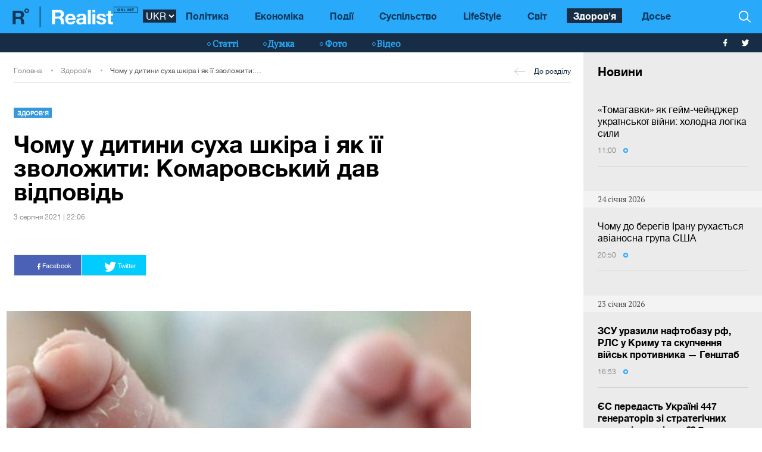

--- FILE ---
content_type: text/html; charset=UTF-8
request_url: https://realist.online/ukr/news/chomu-u-ditini-sukha-shkira-i-jak-jiji-zvolozhiti-komarovskij-dav-vidpovid
body_size: 14534
content:
    <!DOCTYPE html>
    <html lang="uk">
                    <head>
    <meta charset="utf-8">
    <meta http-equiv="X-UA-Compatible" content="IE=edge">
    <meta name="viewport" content="width=device-width, initial-scale=1">
    
        <title>Шкіра дитини суха - що робити, поради доктора Комаровського</title>    <meta name="description" content="Лікар Євген Комаровський розповів про основні причини сухості шкіри у дітей і про те, як її безпечно зволожити" class="js-meta" />        
    <meta name="google-site-verification" content="lhSer1jyyuRiJ-ZpOF58dXBcxoba-zsQT0WHYRsS-ms" />

        
            
    
    <meta name="twitter:card" content="summary">
    <meta name="twitter:title" content="Чому у дитини суха шкіра і як її зволожити: Комаровський дав відповідь">
    <meta name="twitter:image" content="https://realist.online/img/article/1065/1_og_image-v1628016707.jpg">

    <meta property="og:title" content="Чому у дитини суха шкіра і як її зволожити: Комаровський дав відповідь">
    <meta property="og:description" content=" На стан шкіри дітей впливають як зовнішні, так і внутрішні чинники ">
    <meta property="og:url" content="https://realist.online/ukr/news/chomu-u-ditini-sukha-shkira-i-jak-jiji-zvolozhiti-komarovskij-dav-vidpovid" />
    <meta property="og:image" content="https://realist.online/img/article/1065/1_og_image-v1628016707.jpg" />
    <meta property="og:type" content="article"/>
    <meta property="og:image:width" content="1200" />
    <meta property="og:image:height" content="678" />

    <link href="/user/css/realist-min-v108.css" rel="stylesheet">
    <link href="/user/css/mfix5-v26.css" rel="stylesheet">

    <script async src="https://pagead2.googlesyndication.com/pagead/js/adsbygoogle.js?client=ca-pub-4708441813994321" crossorigin="anonymous"></script>
    <script async src="https://pagead2.googlesyndication.com/pagead/js/adsbygoogle.js?client=ca-pub-5905182425492370" crossorigin="anonymous"></script>

                                                        <link rel="preload" as="image" href="/img/article/1065/1_large-v1628003822.jpg"/>
            <link rel="preload" as="image" href="/img/article/1065/1_tn-v1628003822.jpg"/>
            
            
                

            <script type="application/ld+json">
        {
            "@context": "http://schema.org",
            "@type": "NewsArticle",
            "mainEntityOfPage": {
                "@type": "WebPage",
                "@id": "https://realist.online/ukr/news/chomu-u-ditini-sukha-shkira-i-jak-jiji-zvolozhiti-komarovskij-dav-vidpovid"
            },
            "headline": "Чому у дитини суха шкіра і як її зволожити: Комаровський дав відповідь",
                        "image":  ["https://realist.online/img/article/1065/1_main-v1628003822.jpg"],
                "datePublished": "2021-08-03T22:06:00+03:00",
                "dateCreated": "2021-08-03T22:06:00+03:00",
                    "dateModified": "2026-01-25T16:50:36+02:00",
                    "publisher": {
                "@type": "Organization",
                "name": "Realist.online",
                "logo": {
                    "@type": "ImageObject",
                    "url": "https://realist.online/user/img/realist-logo.png",
                    "width": 264,
                    "height": 46
                }
            },
            "author": {
                "@type": "Organization",
                "name": "Realist.online"
            },
            "description": "Лікар Євген Комаровський розповів про основні причини сухості шкіри у дітей і про те, як її безпечно зволожити"
        }</script>
    
            <script type="application/ld+json">
        {
            "@context": "http://schema.org/", 
            "@type": "BreadcrumbList", 
            "itemListElement": [
                { 
                "@type": "ListItem", 
                "position": "1", 
                "item": { 
                    "@id": "https://realist.online/ukr", 
                    "name": "Головна" 
                } 
                },
                {
                "@type": "ListItem", 
                "position": "2", 
                "item": { 
                    "@id": "https://realist.online/ukr/health", 
                    "name": "Здоров'я" 
                } 
                },
                {
                "@type": "ListItem", 
                "position": "3", 
                "item": { 
                    "@id": "https://realist.online/ukr/news/chomu-u-ditini-sukha-shkira-i-jak-jiji-zvolozhiti-komarovskij-dav-vidpovid", 
                    "name": "Чому у дитини суха шкіра і як її зволожити: Комаровський дав відповідь" 
                } 
                }
            ]
        }
        </script>
        
    <link rel="shortcut icon" href="/user/img/favicon.ico" type="image/x-icon">

    
            

                <link rel="canonical" href="https://realist.online/ukr/news/chomu-u-ditini-sukha-shkira-i-jak-jiji-zvolozhiti-komarovskij-dav-vidpovid"/>
        <link rel="alternate" href="https://realist.online/ukr/news/chomu-u-ditini-sukha-shkira-i-jak-jiji-zvolozhiti-komarovskij-dav-vidpovid" hreflang="uk-UA"/>
                        <link rel="alternate" href="https://realist.online/news/pochemu-u-rebenka-sukhaja-kozha-i-kak-ee-uvlazhnit-komarovskij-dal-otvet-" hreflang="ru-UA"/>
            
            <link rel="amphtml" href="https://realist.online/ukr/amp/news/chomu-u-ditini-sukha-shkira-i-jak-jiji-zvolozhiti-komarovskij-dav-vidpovid">
    
    <script async src="https://pagead2.googlesyndication.com/pagead/js/adsbygoogle.js?client=ca-pub-6199736419428429" crossorigin="anonymous"></script>

    <!-- Google tag (gtag.js) -->
    <script async src="https://www.googletagmanager.com/gtag/js?id=G-0ZC460X59H"></script>
    <script>
        window.dataLayer = window.dataLayer || [];
        function gtag(){dataLayer.push(arguments);}
        gtag('js', new Date());

        gtag('config', 'G-0ZC460X59H');
    </script>

    <script>
        var loadsrcscache = [];
        load_srcs = function(sources, callback) {
            loadsrcscache.push([sources, callback]);
        }
    </script>
</head>

                                                            <body class="open-news">
            <div class="sbody">
                
                                    <script src="https://cdn.admixer.net/scripts3/loader2.js" async
                            data-inv="//inv-nets.admixer.net/"
                            data-r="single"
                            data-sender="admixer"
                            data-bundle="desktop"></script>
                    <script type='text/javascript'>
                        (window.globalAmlAds = window.globalAmlAds || []).push(function() {
                        globalAml.defineSlot({z: '008b0fad-8b34-455b-89d4-52129a977b75', ph: 'admixer_008b0fad8b34455b89d452129a977b75_zone_63499_sect_18531_site_13860', i: 'inv-nets', s:'d6188603-55af-49b3-b884-f8bd1f289d30', sender: 'admixer'});
                        globalAml.singleRequest("admixer");});
                    </script>
                                
                 
<header>
    <style>
        [data-place="45"] .banner img {
            max-height:88px;
            display:block;
            margin: 0 auto;
        }
    </style>
    <div class="header">
        <div class="menu-top" data-js="menu"> 
            
            <div class="inner relative">           
                <a href="/ukr" class="logo fl-left"><img src="/user/img/logo.svg" alt="Realist logo"></a>

                <select class="switcher js-lang-switch"> 
                                                                                                                                                                        <option data-lset="1"  value="/news/pochemu-u-rebenka-sukhaja-kozha-i-kak-ee-uvlazhnit-komarovskij-dal-otvet-">RUS</option>
                                                                                                                                                    <option data-lset="2" selected value="#">UKR</option>
                                    </select>

                <div class="btns-border btns-mobile clearfix fl-left">
                    <div class="themes fl-left" data-js="panel" data-type="themes">
                        <span class="icon-themes">
                            <img class="svg" src="/user/img/themes.svg" alt="themes" width="13" height="9">
                        </span>
                    </div>
                    <div class="stream fl-left" data-js="panel" data-type="news">
                        <span class="icon-stream">
                            <img class="svg" src="/user/img/stream1.svg" alt="stream" width="13" height="9">

                        </span>
                    </div>
                </div>
                <div class="menu-btns p-y-2">
                    <div class="mobile-btn fl-left" data-js="mobileMenu" style='display: none'>
                        <span class="mobile-sign"></span>Розділи
                    </div>
                    <div class="btns-border btns-border-bottom clearfix fl-left">
                    </div>
                    <div class="search fl-right" data-js="search" search-top>

                        <img class="svg" src="/user/img/search.svg" alt="search" width="12" height="12">

                    </div>
                </div>
                <input type="checkbox" id="nav-trigger" class="nav-trigger" style='display: none'/>
                <label class='nav-trigger-label' for="nav-trigger">
                <div><span class="mobile-sign"></span>Розділи</div>
                </label>
                <nav class="menu-wr">
                    <ul class="menu" mainmenu>
                                                                                                                                                                                <li class="link-item"><a href="/ukr/politika" class="link ">Політика</a></li>
                                                                                                                                                                                                            <li class="link-item"><a href="/ukr/ekonomika" class="link ">Економіка</a></li>
                                                                                                                                                                                                            <li class="link-item"><a href="/ukr/incident" class="link ">Події</a></li>
                                                                                                                                                                                                            <li class="link-item"><a href="/ukr/society" class="link ">Суспільство</a></li>
                                                                                                                                                                                                            <li class="link-item"><a href="/ukr/life" class="link ">LifeStyle</a></li>
                                                                                                                                                                                                            <li class="link-item"><a href="/ukr/mir" class="link ">Світ</a></li>
                                                                                                                                                                                                                                                                                <li class="link-item"><a href="/ukr/health" class="link active">Здоров'я</a></li>
                                                                            <li class="link-item">
                            <a href="/ukr/files/persons" class="link ">
                                Досье
                            </a>
                        </li>
                    </ul>
                </nav>
                
                <div class="panel-search">
                    <div class="input-wr">
                        <input type="text" placeholder="Пошук по сайту" class="input" id="top-search" search-top>
                    </div>
                </div>
            </div>
        </div>    
        <div class="menu-bottom">
            <div class="inner relative clearfix">
                <div class="menu-bottom-left">
                    <div class="rates fl-left clearfix">
                    </div>
                </div>
                <nav class="menu-wr" reloadable data-block="menu-bottom" data-fade="false">
                    <ul class="menu">
                                                                                                                                                                                <li class="hashtag-item">
                                    <a href="/ukr/publications" class="hashtag"><span class="hashtag-sign htsmall"></span>Статті</a>
                                </li>
                                                                                                                                                                                                                                                                                                                                                                                                                                                                                                                                                                    <li class="hashtag-item">
                                    <a href="/ukr/group/blog" class="hashtag"><span class="hashtag-sign htsmall"></span>Думка</a>
                                </li>
                                                                                                                                                                                                            <li class="hashtag-item">
                                    <a href="/ukr/group/fotoreportazh" class="hashtag"><span class="hashtag-sign htsmall"></span>Фото</a>
                                </li>
                                                                                                                                                                                                            <li class="hashtag-item">
                                    <a href="/ukr/group/video" class="hashtag"><span class="hashtag-sign htsmall"></span>Відео</a>
                                </li>
                                                                        </ul>
                </nav>
                <div class="social">
                    <a href="https://www.facebook.com/people/Realist-Online/100087422393232/" rel="nofollow" class="fb" target="_blank">
                        <img class="svg" src="/user/img/fb-wh.svg" alt="fb-wh" width="6" height="12">
                    </a>
                    <a href="https://twitter.com/realist_online" rel="nofollow" class="tw" target="_blank">
                        <img class="svg" src="/user/img/tw-wh.svg" alt="tw-wh" width="20" height="18">
                    </a>
                </div>
            </div>
        </div>
    </div>
</header>                  <style>aside > section > .sunsite_actions {position: relative;}.mob_close {margin: 0;display: block;width: 33px !important;position: absolute;top: 0;right: 0;height: 33px;background: #fff;z-index: 110000}.mob_close .btn_close_b {margin: 0;display: block;width: 33px !important;height: 33px;background-image: url("[data-uri]");background-size: 100%;cursor: pointer}.section-menu {display: flex;flex-direction: column;justify-content: space-between;}</style>



    <aside>
        <section class="section-menu section-news grey-item mfix">
                        <div data-action="banners" data-place="63" data-page="2900" class="sunsite_actions"></div>
    
    <section class="list">
        <div class="themes-title themes-title-inside m-t-pol p-t-2 p-x-3 p-b-2">Новини</div>

        <section class="panel-no-image-short clearfix js-append-stream">
                        
                            
                <section class="panel panel-text relative">
                    <section class="news-list">
                                                <a href="/ukr/mir/tomahavki-jak-hejm-chejndzher-ukrajinskoji-vijni-kholodna-lohika-sili" class="news-title" data-edit="141979,2873" data-absnum="141979">
                                                            «Томагавки» як гейм-чейнджер української війни: холодна логіка сили
                                                                                    </a>

                        
                        <div class="panel-date">
                            <span class="date-sign">
                                11:00
                                <span class="circle"></span>
                            </span>
                        </div>
                    </section>
                    <div class="line-bottom"></div>
                </section>

                                            
                    <div class="panel panel-text relative">
                        <div class="news-list">
                            <div data-action="banners" data-place="41" data-page="2900" class="sunsite_actions"></div>
                        </div>
                    </div>

                    <div class="section-date fl-left col-xs-12">24 сiчня 2026</div>
                
                <section class="panel panel-text relative">
                    <section class="news-list">
                                                <a href="/ukr/mir/chomu-do-berehiv-iranu-rukhajetsja-avianosna-hrupa-ssha" class="news-title" data-edit="141978,2873" data-absnum="141978">
                                                            Чому до берегів Ірану рухається авіаносна група США
                                                                                    </a>

                        
                        <div class="panel-date">
                            <span class="date-sign">
                                20:50
                                <span class="circle"></span>
                            </span>
                        </div>
                    </section>
                    <div class="line-bottom"></div>
                </section>

                                            
                    <div class="panel panel-text relative">
                        <div class="news-list">
                            <div data-action="banners" data-place="41" data-page="2900" class="sunsite_actions"></div>
                        </div>
                    </div>

                    <div class="section-date fl-left col-xs-12">23 сiчня 2026</div>
                
                <section class="panel panel-text relative">
                    <section class="news-list">
                                                <a href="/ukr/news/zsu-urazili-naftobazu-rf-rls-u-krimu-ta-skupchennja-vijsk-protivnika-henshtab" class="news-title" data-edit="141976,2900" data-absnum="141976">
                                                            <strong>ЗСУ уразили нафтобазу рф, РЛС у Криму та скупчення військ противника — Генштаб</strong>
                                                    </a>

                        
                        <div class="panel-date">
                            <span class="date-sign">
                                16:53
                                <span class="circle"></span>
                            </span>
                        </div>
                    </section>
                    <div class="line-bottom"></div>
                </section>

                                            
                <section class="panel panel-text relative">
                    <section class="news-list">
                                                <a href="/ukr/news/jes-peredast-ukrajini-447-heneratoriv-zi-stratehichnikh-rezerviv-vartistju-3-7-mln" class="news-title" data-edit="141975,2900" data-absnum="141975">
                                                            <strong>ЄС передасть Україні 447 генераторів зі стратегічних резервів вартістю €3,7 млн</strong>
                                                    </a>

                        
                        <div class="panel-date">
                            <span class="date-sign">
                                16:21
                                <span class="circle"></span>
                            </span>
                        </div>
                    </section>
                    <div class="line-bottom"></div>
                </section>

                                            
                <section class="panel panel-text relative">
                    <section class="news-list">
                                                <a href="/ukr/news/sbu-vikrila-vijskovoho-rf-prichetnoho-do-rozstrilu-devjati-ukrajinskikh-polonenikh-video" class="news-title" data-edit="141974,2900" data-absnum="141974">
                                                            <strong>СБУ викрила військового рф, причетного до розстрілу дев'яти українських полонених (відео)</strong>
                                                    </a>

                        
                        <div class="panel-date">
                            <span class="date-sign">
                                15:44
                                <span class="circle"></span>
                            </span>
                        </div>
                    </section>
                    <div class="line-bottom"></div>
                </section>

                                            
                <section class="panel panel-text relative">
                    <section class="news-list">
                                                <a href="/ukr/news/zelenskij-proviv-konsultatsiji-z-perehovornoju-hrupoju-pered-pochatkom-peremovin-v-oae" class="news-title" data-edit="141973,2900" data-absnum="141973">
                                                            <strong>Зеленський провів консультації з переговорною групою перед початком перемовин в ОАЕ</strong>
                                                    </a>

                        
                        <div class="panel-date">
                            <span class="date-sign">
                                14:59
                                <span class="circle"></span>
                            </span>
                        </div>
                    </section>
                    <div class="line-bottom"></div>
                </section>

                                            
                <section class="panel panel-text relative">
                    <section class="news-list">
                                                <a href="/ukr/news/masovanij-obstril-ukrajini-20-sichnja-koshtuvav-rosijanam-ponad-131-mln-hur" class="news-title" data-edit="141972,2900" data-absnum="141972">
                                                            Масований обстріл України 20 січня коштував росіянам понад $131 млн — ГУР
                                                                                    </a>

                        
                        <div class="panel-date">
                            <span class="date-sign">
                                14:47
                                <span class="circle"></span>
                            </span>
                        </div>
                    </section>
                    <div class="line-bottom"></div>
                </section>

                                            
                <section class="panel panel-text relative">
                    <section class="news-list">
                                                <a href="/ukr/news/u-kijevi-shche-1940-bahatopoverkhivok-zalishajutsja-bez-opalennja-klichko" class="news-title" data-edit="141971,2900" data-absnum="141971">
                                                            У Києві ще 1940 багатоповерхівок залишаються без опалення — Кличко
                                                                                    </a>

                        
                        <div class="panel-date">
                            <span class="date-sign">
                                14:28
                                <span class="circle"></span>
                            </span>
                        </div>
                    </section>
                    <div class="line-bottom"></div>
                </section>

                                            
                <section class="panel panel-text relative">
                    <section class="news-list">
                                                <a href="/ukr/news/sbu-vikrila-korihuvalnitsju-hru-jaka-zlivala-vorohu-lokatsiji-zsu-u-kramatorsku" class="news-title" data-edit="141970,2900" data-absnum="141970">
                                                            СБУ викрила коригувальницю ГРУ, яка "зливала" ворогу локації ЗСУ у Краматорську
                                                                                    </a>

                        
                        <div class="panel-date">
                            <span class="date-sign">
                                13:48
                                <span class="circle"></span>
                            </span>
                        </div>
                    </section>
                    <div class="line-bottom"></div>
                </section>

                                            
                <section class="panel panel-text relative">
                    <section class="news-list">
                                                <a href="/ukr/news/zatrimano-ahentku-fsb-jaka-navodila-vorozhu-balistiku-na-kijivski-tets-sbu" class="news-title" data-edit="141969,2900" data-absnum="141969">
                                                            Затримано агентку ФСБ, яка наводила ворожу балістику на київські ТЕЦ — СБУ
                                                                                    </a>

                        
                        <div class="panel-date">
                            <span class="date-sign">
                                13:37
                                <span class="circle"></span>
                            </span>
                        </div>
                    </section>
                    <div class="line-bottom"></div>
                </section>

                                            
                <section class="panel panel-text relative">
                    <section class="news-list">
                                                <a href="/ukr/news/enerhosistema-ukrajini-pratsjuje-v-umovakh-pidvishchenoho-navantazhennja-minenerho" class="news-title" data-edit="141968,2900" data-absnum="141968">
                                                            Енергосистема України працює в умовах підвищеного навантаження — Міненерго
                                                                                    </a>

                        
                        <div class="panel-date">
                            <span class="date-sign">
                                13:15
                                <span class="circle"></span>
                            </span>
                        </div>
                    </section>
                    <div class="line-bottom"></div>
                </section>

                                            
                <section class="panel panel-text relative">
                    <section class="news-list">
                                                <a href="/ukr/news/ukrzaliznitsja-zapuskaje-novij-shchodennij-pojizd-odesa-rakhiv" class="news-title" data-edit="141967,2900" data-absnum="141967">
                                                            "Укрзалізниця" запускає новий щоденний поїзд "Одеса — Рахів"
                                                                                    </a>

                        
                        <div class="panel-date">
                            <span class="date-sign">
                                12:56
                                <span class="circle"></span>
                            </span>
                        </div>
                    </section>
                    <div class="line-bottom"></div>
                </section>

                                            
                <section class="panel panel-text relative">
                    <section class="news-list">
                                                <a href="/ukr/news/zelenskij-nazvav-nonsensom-vikoristannja-zamorozhenikh-aktiviv-rf-na-vidnovlennja-jiji-teritorij" class="news-title" data-edit="141966,2900" data-absnum="141966">
                                                            Зеленський назвав нонсенсом використання заморожених активів рф на відновлення її територій
                                                                                    </a>

                        
                        <div class="panel-date">
                            <span class="date-sign">
                                12:30
                                <span class="circle"></span>
                            </span>
                        </div>
                    </section>
                    <div class="line-bottom"></div>
                </section>

                                            
                <section class="panel panel-text relative">
                    <section class="news-list">
                                                <a href="/ukr/news/osnovoju-dlja-objednanikh-sil-jevropi-mohla-b-stati-ukrajinska-armija-zelenskij" class="news-title" data-edit="141965,2900" data-absnum="141965">
                                                            Основою для об'єднаних сил Європи могла б стати українська армія — Зеленський
                                                                                    </a>

                        
                        <div class="panel-date">
                            <span class="date-sign">
                                12:09
                                <span class="circle"></span>
                            </span>
                        </div>
                    </section>
                    <div class="line-bottom"></div>
                </section>

                                            
                <section class="panel panel-text relative">
                    <section class="news-list">
                                                <a href="/ukr/news/zelenskij-rozpoviv-khto-bude-zi-storoni-ukrajini-pid-chas-tristoronnoji-zustrichi-z-ssha-ta-rf" class="news-title" data-edit="141964,2900" data-absnum="141964">
                                                            Зеленський розповів, хто буде зі сторони України під час тристоронньої зустрічі з США та рф
                                                                                    </a>

                        
                        <div class="panel-date">
                            <span class="date-sign">
                                11:52
                                <span class="circle"></span>
                            </span>
                        </div>
                    </section>
                    <div class="line-bottom"></div>
                </section>

                                            
                <section class="panel panel-text relative">
                    <section class="news-list">
                                                <a href="/ukr/news/tramp-pidtrimuje-ideju-zoni-vilnoji-torhivli-z-ukrajinoju-zelenskij" class="news-title" data-edit="141963,2900" data-absnum="141963">
                                                            Трамп підтримує ідею зони вільної торгівлі з Україною — Зеленський
                                                                                    </a>

                        
                        <div class="panel-date">
                            <span class="date-sign">
                                11:35
                                <span class="circle"></span>
                            </span>
                        </div>
                    </section>
                    <div class="line-bottom"></div>
                </section>

                                            
                <section class="panel panel-text relative">
                    <section class="news-list">
                                                <a href="/ukr/news/ukrajini-vdalosja-peremiknuti-uvahu-svitu-z-hrenlandiji-na-povnomasshtabnu-vijnu-zelenskij" class="news-title" data-edit="141962,2900" data-absnum="141962">
                                                            Україні вдалося перемикнути увагу світу з Гренландії на повномасштабну війну — Зеленський
                                                                                    </a>

                        
                        <div class="panel-date">
                            <span class="date-sign">
                                10:56
                                <span class="circle"></span>
                            </span>
                        </div>
                    </section>
                    <div class="line-bottom"></div>
                </section>

                                            
                <section class="panel panel-text relative">
                    <section class="news-list">
                                                <a href="/ukr/news/harantiji-bezpeki-dlja-ukrajini-pohodzheni-dohovir-hotovij-do-pidpisannja-zelenskij" class="news-title" data-edit="141961,2900" data-absnum="141961">
                                                            Гарантії безпеки для України погоджені, договір готовий до підписання — Зеленський
                                                                                    </a>

                        
                        <div class="panel-date">
                            <span class="date-sign">
                                10:24
                                <span class="circle"></span>
                            </span>
                        </div>
                    </section>
                    <div class="line-bottom"></div>
                </section>

                                            
                <section class="panel panel-text relative">
                    <section class="news-list">
                                                <a href="/ukr/news/unochi-ppo-znishchila-78-iz-101-udarnoho-drona-rf-povitrjani-sili" class="news-title" data-edit="141960,2900" data-absnum="141960">
                                                            Уночі ППО знищила 78 із 101 ударного дрона рф — Повітряні Сили
                                                                                    </a>

                        
                        <div class="panel-date">
                            <span class="date-sign">
                                09:54
                                <span class="circle"></span>
                            </span>
                        </div>
                    </section>
                    <div class="line-bottom"></div>
                </section>

                                            
                <section class="panel panel-text relative">
                    <section class="news-list">
                                                <a href="/ukr/news/na-odeshchini-ta-dnipropetrovshchini-zaprovadzheni-ekstreni-vidkljuchennja-dtek" class="news-title" data-edit="141958,2900" data-absnum="141958">
                                                            На Одещині та Дніпропетровщині запроваджені екстрені відключення — ДТЕК
                                                                                    </a>

                        
                        <div class="panel-date">
                            <span class="date-sign">
                                09:30
                                <span class="circle"></span>
                            </span>
                        </div>
                    </section>
                    <div class="line-bottom"></div>
                </section>

                                    </section>

        <div class="panel panel-text relative newsmob">
            <div class="news-list">
                <a href="/ukr/news" class="_news-title">Читати всі новини</a>
            </div>
        </div>

        <div class="panel panel-text relative js-load-more" >
            <div class="news-list">
                <a href="/ukr/news" class="_news-title">Читати всі новини</a>
            </div>
        </div>

    </section>

            <div data-action="banners" data-place="69" data-page="2900" class="sunsite_actions"></div>
    
        </section>
    </aside>

<script>
    document.querySelector('body').classList.add('open-news');

    /*
    document.addEventListener("scroll", function() {
        if(window.banners_loaded && !window.init_aside) {
            setTimeout(() => {
                if(window.scrollY >= 10) {
                    const section_menu = document.querySelector('.section-menu.section-news');
                    var bans = section_menu.querySelectorAll('.banner'), 
                        ban_h = 0;

                    for (let ban of bans) {
                        ban_h += ban.offsetHeight;
                    }

                    let list = section_menu.querySelector('.list');
                    list.style.height = 'calc(100vh - '+ ban_h +'px - 88px)';

                    window.init_aside = true;
                }
            }, 1000);
        }
    });



    let moreBtn = document.querySelector('.js-load-more');
    let streamElement = document.querySelector('.js-append-stream');
    
    let page = 2;
    
    if(moreBtn && streamElement) {
        moreBtn.addEventListener('click', function (e) {
            e.preventDefault();

            ajax.get(
                'https://realist.online' + lang + '/actions/load-news',
                {
                    'page' : page
                },
                function(data) {
                    data = JSON.parse(data);
                    if(data.success) {
                        let stream = data.list;
                        for(let item in stream) {
                            //streamElement.append(fromHTML(stream[item]));
                            var resHTML = fromHTMLAll(stream[item]);
                            Array.from(resHTML).forEach(function(el) {
                                streamElement.append(el);
                            });
                        }
                        page++;
                        
                        if(typeof place_redactor_pens !== 'undefined') {
                            place_redactor_pens();
                        }
                    }

                    if(!data.next) {
                        moreBtn.style.display = 'none';
                    }
                }
            );
        });
    }
    */
</script>
<section reloadable="" data-block="content" class="section-main">
    <div class="content">
        <div class="panel-list">
            <div class="inner">
                <div class="row">
                    <div class="template clearfix" data-js="template">
                        <div class="grid" style="position: relative; height: 0px;">
                            <div class="grid-sizer"></div>
                            <div class="item width-12" style="position: absolute; left: 0%; top: 0px;">
                                <div class="wrapper">
                                    <div style="text-align:center; margin:0 auto;">
                                    </div>
                                </div>
                            </div>
                            <div class="item width-12" style="position: absolute; left: 0%; top: 0px;">
                                <div class="wrapper">
                                </div>
                            </div>
                        </div>
                    </div>
                </div>
            </div>

            <div class="panel-list breadcrumbs-list breadcrumbs-list-relative margin-up breadcrumbs-after-banner">
    <div>
        <div class="inner breadcrumbs-inner">
            <div class="breadcrumbs-line clearfix">
                <ul class="breadcrumbs col-xs-8">
                    <li class="crumbs-item"><a href="/ukr/">Головна</a></li>
                    <li class="crumbs-item"><a href="/ukr/health">Здоров'я</a></li>
                    <li class="crumbs-item"><a href="/ukr/news/chomu-u-ditini-sukha-shkira-i-jak-jiji-zvolozhiti-komarovskij-dav-vidpovid">Чому у дитини суха шкіра і як її зволожити: Комаровський дав відповідь</a></li>
                </ul>
                <a href="/ukr/health" class="back"><span class="back-sign"></span>До розділу</a>
            </div>
        </div>
    </div>
</div>            
            <article class="content content-aside-fixed mir">
                <div class="panel-list panel-list-header">
                    <div class="inner">
                        <div class="row content-wide-block min-text-height650">
                            <div class="clearfix col-xs-9">
                                <div class="panel panel-text col-sm-10 fl-left">
                                    <div class="panel-type-inner">
                                        <a href="/ukr/health" class="panel-type up">Здоров'я</a>

                                                                            </div>

                                    <h1 data-edit="106501,2900" data-absnum="106501">Чому у дитини суха шкіра і як її зволожити: Комаровський дав відповідь</h1>
                                    <div class="panel-date">
                                        3 серпня 2021 | 22:06
                                    </div>
                                </div>
                            </div>
                            <div class="panel-aside col-sm-3 m-t-1 p-t-pol">
                            </div>
                            <div class="wrapper col-xs-12 col-sm-9 clearfix fl-left">
                                <div class="social-share">
                                    <div class="social-likes likely" data-js="likely">
                                        <div class="facebook">
                                            <img class="svg" src="/user/img/fb-wh.svg" alt="fb-wh" width="6" height="12">
                                            Facebook
                                        </div>
                                        <div class="twitter">
                                            <img class="svg" src="/user/img/tw-wh.svg" alt="tw-wh" width="20" height="18">
                                            Twitter
                                        </div>
                                    </div>
                                </div>
                            </div>

                                                                                        <div class="wrapper col-xs-12 col-sm-9 clearfix" style="max-width:900px;">
                                    <picture style="max-width:750px;width:100%; height:auto">
                                        <source srcset="/img/article/1065/1_tn-v1628003822.jpg" media="(max-width: 567px)">
                                        <img src="/img/article/1065/1_large-v1628003822.jpg" alt="Шкіра дитини суха - що робити, поради доктора Комаровського - фото 1">
                                    </picture>
                                                                    </div>
                                                        
                            <div id="article-content">
                                

                                                                    <div class="only-text fl-left col-mob-12 col-sm-9 left2">
                                        <div class="panel panel-text p-y-0 col-xs-12">
                                                                                        <p>Лікар-педіатр Євген Комаровський дав кілька порад батькам, як уникнути пересушеноъ шкіри у малюка.</p><div class="advertising ukrnet"><div data-action="banners" data-place="49" data-page="2900" data-absnum="106501" class="sunsite_actions"></div></div>
<p>Про це він розповів у своєму <a target="_blank" href="https://www.instagram.com/p/CSGncmKr0xD/">Instagram.</a></p>
<p>Дитяча шкіра містить в рази більше вологи, ніж шкіра дорослої людини. Але через фізіологічны особливосты малюки втрачають вологу швидше, що робить їх шкіру вразливою до несприятливих факторів зовнішнього середовища.</p><div class="advertising ukrnet"><div data-action="banners" data-place="65" data-page="2900" data-absnum="106501" class="sunsite_actions"></div></div>
<p>Доктор Комаровський докладно розповів, від чого шкіра дитини може пересихати і як від цього позбутися.</p><div class="advertising ukrnet"><div data-action="banners" data-place="50" data-page="2900" data-absnum="106501" class="sunsite_actions"></div></div>
<p><span style="text-decoration: underline;"><strong>Причина:</strong></span> нестача води (діарея, погане харчування, підвищена температура, задишка, пітливість, мало пиття).</p>
<p><em><span style="text-decoration: underline;">Рішення:</span></em> не можна допускати зневоднення організму. При діареї, спеці або задушливому повітрі потрібно якомога частіше поїти дитину.</p><div data-action="banners" data-place="44" data-page="2900" data-absnum="106501" class="sunsite_actions"></div>
<p><strong>Читай також: <a href="/ukr/news/jak-vibrati-sontsezakhisni-okuljari-dlja-ditej-komarovskij-dav-poradi-batkam">Як вибрати сонцезахисні окуляри для дітей: Комаровський дав поради батькам</a></strong></p><div class="advertising ukrnet"><div data-action="banners" data-place="54" data-page="2900" data-absnum="106501" class="sunsite_actions"></div></div>
<p><span style="text-decoration: underline;"><strong>Причина:</strong></span> зайвий одяг в спекотну погоду або просто спекотна погода/переохолодження.</p>
<p><span style="text-decoration: underline;"><em>Рішення:</em></span> потрібно одягати дитину по погоді. Не можна її надмірно кутати - це викличе підвищене потовиділення і втрату рідини, але і занадто легко одягати не можна - може порушитися кровообіг.</p>
<p><span style="text-decoration: underline;"><strong>Причина:</strong></span> якщо вологість повітря, яким дихає дитина, менше 40%, сухе повітря.</p>
<p><span style="text-decoration: underline;"><em>Рішення:</em></span> в приміщенні необхідно підтримувати оптимальну температуру (+ 18... + 22 градуси) і вологість повітря (40-70%). Якщо в приміщенні працює кондиціонер, то потрібно користуватися зволожувачем повітря, а якщо занадто вологе повітря, то нагріти приміщення обігрівачем.</p>
<p><strong>Читай також: <a href="/ukr/news/komarovskij-vidpoviv-v-jakikh-vipadkakh-konditsioner-mozhe-nashkoditi-zdorovju">Комаровський відповів, в яких випадках кондиціонер може нашкодити здоров'ю</a></strong></p><div class="advertising ukrnet"><div data-action="banners" data-place="58" data-page="2900" data-absnum="106501" class="sunsite_actions"></div></div>
<p><span style="text-decoration: underline;"><strong>Причина:</strong></span> використання шампунів, мила та інших засобів з надлишком хімічних добавок.</p>
<p><span style="text-decoration: underline;"><em>Рішення:</em></span> для догляду за дитиною потрібно використовувати тільки засоби з мінімальною кількістю добавок. Не можна купати дитину шампунем або милом, яким користується дорослий. Тільки тієї уходовой косметикою, яка розрахована на дітей.</p>
<p>Також доктор радить регулярно купати дитину. Це потрібно не тільки в цілях особистої гігієни, а й для зволоження шкіри.</p>
<p>Шкіру також можна зволожувати, але не маслами і кремами для дорослих, а виключно дитячими препаратами.</p><div class="advertising ukrnet"><div data-action="banners" data-place="59" data-page="2900" data-absnum="106501" class="sunsite_actions"></div></div>
<p>Раніше на Realist.online Комаровський розповів, <a href="/ukr/news/doktor-komarovskij-rozpoviv-jak-zakhistiti-ditej-vid-nebezpechnoho-sontsja">як убезпечити дитину від шкідливих сонячних променів.</a></p>
                                        </div>
                                        <a class="googlenews" target="_blank" rel="nofollow" href="https://news.google.com/publications/CAAiEBJcPXntZZ1BKq4wQauCDjoqFAgKIhASXD157WWdQSquMEGrgg46?hl=ru&gl=UA&ceid=UA%3Aru">Читайте Realist в Google News</a>
                                    </div>
                                
                                                                                                                                                                                                                    <a class="author-link" href="/ukr/people/yana-porohnya">Яна Порохня</a>
                                                                                                </div>
                            <div style="margin-bottom: 30px;display: block;">
                                <div data-action="banners" data-place="67" data-page="2900" class="sunsite_actions after-article-bn-fix"></div>
                            </div>
                            <div style="margin-bottom: 30px;display: block;">
                                <div data-action="banners" data-place="66" data-page="2900" class="sunsite_actions after-article-bn-fix"></div>
                            </div>
                            <div class="panel-inside col-sm-9">
                                <div class="panel panel-text">
                                    <div class="tegs">
                                                                                    <a href="/ukr/tag/shkira" class="teg fl-left">шкіра</a>
                                                                                    <a href="/ukr/tag/evhenij-komarovskij" class="teg fl-left">Євген Комаровський</a>
                                                                                    <a href="/ukr/tag/poradi" class="teg fl-left">поради</a>
                                                                            </div>
                                </div>
                            </div>
                        </div>
                    </div>
                </div>
            </article>

            <script>
                load_srcs(['/user/js/likely.js', '/user/css/likely.css'], function() {
                    likely.initiate();
                    
                    let bd = document.querySelector('body');
                    bd.classList.add('open-news');

                    let findCrs = Array.from(document.querySelectorAll(
                        '[data-js="sliderPhoto"], [data-js="sliderInside"], [data-js="sliderNews"]'
                    ));

                    if(findCrs.length > 0) {
                        load_srcs(['/user/js/tiny-slider.js', '/user/css/tiny-slider.css'], function() {
                            findCrs.forEach(function(elm) {
                                let stype = elm.getAttribute('data-js');
                                let ctr = (stype != 'sliderPhoto') ? elm : elm.querySelector('.slider-photo');

                                tns({
                                    container: ctr,
                                    items: 1,
                                    mode: 'carousel',
                                    controlsPosition: 'bottom',
                                    controlsContainer: elm.querySelector('.slider-photo-nav'),
                                    nav: true,
                                    navPosition: 'bottom',
                                    navAsThumbnails: true,
                                    mouseDrag: true,
                                    lazyload: true,
                                    autoplay: false
                                });
                            });
                        });
                    }
                });
            </script>

            

<section class="content">
    <div class="panel-list">
        <div class="inner">
            <section class="row">
                <div class="template clearfix">
                    <div class="grid">
                        <div class="item">
                        </div>
                    </div>

                    <div class="item width-12">
                        <div class="wrapper">
                            <div class="panel relative col-xs-12 fl-none m-y-3 p-y-0">
                                <div class="divider"></div>
                            </div>
                        </div>
                    </div>

                    <div class="item width-12">
                        <div data-action="banners" data-place="47" data-page="2900" class="sunsite_actions"></div>
                        <div data-action="banners" data-place="61" data-page="2900" class="sunsite_actions"></div>
                    </div>
                    
                    <section class="item width-7 new-line">
                        <div class="wrapper">
                        </div>
                    </section>

                                            
                                                                                                                                                                                                                                                    
                                                                                                                                                                    
                                                                                                                                                                    
                                                                                                                                                                                                                                                    
                                                                                                                                                                    
                                                                                                                                                                    
                                                                                                                                                                                                                                                <section class="item width-5">
                                                   <section class="panel-top-image panel panel-height-1 col-sm-12">
                                <div class="panel-wr panel-wr-top shadow shadow-colored">
                                    <a href="#" class="panel-type up m-l-3 m-t-3">Новини</a>
                                    <a href="/ukr/news/zsu-urazili-naftobazu-rf-rls-u-krimu-ta-skupchennja-vijsk-protivnika-henshtab" class="panel-inner">
                                       <img srcset="[data-uri]" src="/img/article/1419/76_tn_wide-v1769178847.png" data-srcset="/img/article/1419/76_tn_wide-v1769178847.png 100w" alt='ЗСУ уразили нафтобазу рф, РЛС у Криму та скупчення військ противника — Генштаб'/> 
                                    </a>
                                    <div class="panel-info p-a-3">
                                        <a href="/ukr/news/zsu-urazili-naftobazu-rf-rls-u-krimu-ta-skupchennja-vijsk-protivnika-henshtab" class="panel-title">
                                            <span class="title-inner" data-edit="141976,2900" data-absnum="141976">ЗСУ уразили нафтобазу рф, РЛС у Криму та скупчення військ противника — Генштаб</span>
                                        </a>
                                    </div>
                                    <div class="panel-date m-a-3">23 сiчня 2026</div>
                                </div>
                            </section>
                        
                    </section>

                    <section class="item width-7">
                        <div data-action="banners" data-place="51" data-page="2900" class="sunsite_actions"></div>
                    </section>

                    <section class="item width-5 mobile-vis" style="display:none">
                        <div class="panel-top-image panel panel-height-2 col-sm-12">
                            <div data-action="banners" data-place="42" data-page="2900" class="sunsite_actions"></div>
                        </div>
                    </section>

                    <section class="item width-12 new-line">
                        <div class="wrapper">
                        </div>
                    </section>
                    <section class="item width-7 new-line">
                        <section class="wrapper">
                                                        <section class="panel-top-image panel panel-height-1 col-sm-6">
                                <div class="panel-wr panel-wr-top shadow shadow-colored">
                                    <a href="#" class="panel-type up m-l-3 m-t-3">Новини</a>
                                    <a href="/ukr/news/jes-peredast-ukrajini-447-heneratoriv-zi-stratehichnikh-rezerviv-vartistju-3-7-mln" class="panel-inner">
                                       <img srcset="[data-uri]" src="/img/article/1419/75_tn-v1769178105.png" data-srcset="/img/article/1419/75_tn-v1769178105.png 100w" alt='ЄС передасть Україні 447 генераторів зі стратегічних резервів вартістю €3,7 млн'/> 
                                    </a>
                                    <div class="panel-info p-a-3">
                                        <a href="/ukr/news/jes-peredast-ukrajini-447-heneratoriv-zi-stratehichnikh-rezerviv-vartistju-3-7-mln" class="panel-title">
                                            <span class="title-inner" data-edit="141975,2900" data-absnum="141975">ЄС передасть Україні 447 генераторів зі стратегічних резервів вартістю €3,7 млн</span>
                                        </a>
                                    </div>
                                    <div class="panel-date m-a-3">23 сiчня 2026</div>
                                </div>
                            </section>
                        
                                                        <section class="panel-top-image panel panel-height-1 col-sm-6">
                                <div class="panel-wr panel-wr-top shadow shadow-colored">
                                    <a href="#" class="panel-type up m-l-3 m-t-3">Новини</a>
                                    <a href="/ukr/news/sbu-vikrila-vijskovoho-rf-prichetnoho-do-rozstrilu-devjati-ukrajinskikh-polonenikh-video" class="panel-inner">
                                       <img srcset="[data-uri]" src="/img/article/1419/74_tn-v1769177097.png" data-srcset="/img/article/1419/74_tn-v1769177097.png 100w" alt='СБУ викрила військового рф, причетного до розстрілу дев'яти українських полонених (відео)'/> 
                                    </a>
                                    <div class="panel-info p-a-3">
                                        <a href="/ukr/news/sbu-vikrila-vijskovoho-rf-prichetnoho-do-rozstrilu-devjati-ukrajinskikh-polonenikh-video" class="panel-title">
                                            <span class="title-inner" data-edit="141974,2900" data-absnum="141974">СБУ викрила військового рф, причетного до розстрілу дев'яти українських полонених (відео)</span>
                                        </a>
                                    </div>
                                    <div class="panel-date m-a-3">23 сiчня 2026</div>
                                </div>
                            </section>
                        
                        </section>
                    </section>
                    <section class="item width-5">
                        <section class="wrapper">
                                                        <section class="panel-top-image panel panel-height-1 col-sm-12">
                                <div class="panel-wr panel-wr-top shadow shadow-colored">
                                    <a href="#" class="panel-type up m-l-3 m-t-3">Політика</a>
                                    <a href="/ukr/news/zelenskij-proviv-konsultatsiji-z-perehovornoju-hrupoju-pered-pochatkom-peremovin-v-oae" class="panel-inner">
                                       <img srcset="[data-uri]" src="/img/article/1419/73_tn_wide-v1769173156.png" data-srcset="/img/article/1419/73_tn_wide-v1769173156.png 100w" alt='Зеленський провів консультації з переговорною групою перед початком перемовин в ОАЕ'/> 
                                    </a>
                                    <div class="panel-info p-a-3">
                                        <a href="/ukr/news/zelenskij-proviv-konsultatsiji-z-perehovornoju-hrupoju-pered-pochatkom-peremovin-v-oae" class="panel-title">
                                            <span class="title-inner" data-edit="141973,2900" data-absnum="141973">Зеленський провів консультації з переговорною групою перед початком перемовин в ОАЕ</span>
                                        </a>
                                    </div>
                                    <div class="panel-date m-a-3">23 сiчня 2026</div>
                                </div>
                            </section>
                        
                        </section>
                    </section>
                    <section class="item width-7 new-line">
                        <section class="wrapper">
                                                        <section class="panel-top-image panel panel-height-1 col-sm-6">
                                <div class="panel-wr panel-wr-top shadow shadow-colored">
                                    <a href="#" class="panel-type up m-l-3 m-t-3">Новини</a>
                                    <a href="/ukr/news/masovanij-obstril-ukrajini-20-sichnja-koshtuvav-rosijanam-ponad-131-mln-hur" class="panel-inner">
                                       <img srcset="[data-uri]" src="/img/article/1419/72_tn-v1769172434.png" data-srcset="/img/article/1419/72_tn-v1769172434.png 100w" alt='Масований обстріл України 20 січня коштував росіянам понад $131 млн — ГУР'/> 
                                    </a>
                                    <div class="panel-info p-a-3">
                                        <a href="/ukr/news/masovanij-obstril-ukrajini-20-sichnja-koshtuvav-rosijanam-ponad-131-mln-hur" class="panel-title">
                                            <span class="title-inner" data-edit="141972,2900" data-absnum="141972">Масований обстріл України 20 січня коштував росіянам понад $131 млн — ГУР</span>
                                        </a>
                                    </div>
                                    <div class="panel-date m-a-3">23 сiчня 2026</div>
                                </div>
                            </section>
                        
                                                        <section class="panel-top-image panel panel-height-1 col-sm-6">
                                <div class="panel-wr panel-wr-top shadow shadow-colored">
                                    <a href="#" class="panel-type up m-l-3 m-t-3">Новини</a>
                                    <a href="/ukr/news/u-kijevi-shche-1940-bahatopoverkhivok-zalishajutsja-bez-opalennja-klichko" class="panel-inner">
                                       <img srcset="[data-uri]" src="/img/article/1419/71_tn-v1769171284.png" data-srcset="/img/article/1419/71_tn-v1769171284.png 100w" alt='У Києві ще 1940 багатоповерхівок залишаються без опалення — Кличко'/> 
                                    </a>
                                    <div class="panel-info p-a-3">
                                        <a href="/ukr/news/u-kijevi-shche-1940-bahatopoverkhivok-zalishajutsja-bez-opalennja-klichko" class="panel-title">
                                            <span class="title-inner" data-edit="141971,2900" data-absnum="141971">У Києві ще 1940 багатоповерхівок залишаються без опалення — Кличко</span>
                                        </a>
                                    </div>
                                    <div class="panel-date m-a-3">23 сiчня 2026</div>
                                </div>
                            </section>
                        
                        </section>
                    </section>
                    <section class="item width-5">
                        <section class="wrapper">
                                                        <section class="panel-top-image panel panel-height-1 col-sm-12">
                                <div class="panel-wr panel-wr-top shadow shadow-colored">
                                    <a href="#" class="panel-type up m-l-3 m-t-3">Новини</a>
                                    <a href="/ukr/news/sbu-vikrila-korihuvalnitsju-hru-jaka-zlivala-vorohu-lokatsiji-zsu-u-kramatorsku" class="panel-inner">
                                       <img srcset="[data-uri]" src="/img/article/1419/70_tn_wide-v1769168929.png" data-srcset="/img/article/1419/70_tn_wide-v1769168929.png 100w" alt='СБУ викрила коригувальницю ГРУ, яка "зливала" ворогу локації ЗСУ у Краматорську'/> 
                                    </a>
                                    <div class="panel-info p-a-3">
                                        <a href="/ukr/news/sbu-vikrila-korihuvalnitsju-hru-jaka-zlivala-vorohu-lokatsiji-zsu-u-kramatorsku" class="panel-title">
                                            <span class="title-inner" data-edit="141970,2900" data-absnum="141970">СБУ викрила коригувальницю ГРУ, яка "зливала" ворогу локації ЗСУ у Краматорську</span>
                                        </a>
                                    </div>
                                    <div class="panel-date m-a-3">23 сiчня 2026</div>
                                </div>
                            </section>
                        
                        </section>
                    </section>
                    <section class="item width-7 new-line">
                        <div class="wrapper">
                        </div>
                    </section>
                </div>
            </section>
        </div>
    </div>
</section>

<section class="content">
    <div class="panel-list">
        <div class="inner">
            <section class="row">
                <div class="template clearfix">
                    <div class="item width-12">
                        <div data-action="banners" data-place="68" data-page="2900" class="sunsite_actions after-article-bn-fix"></div>
                    </div>
                </div>
            </section>
        </div>
    </div>
</section>        </div>
    </div>
</section>                  <footer>
    <div class="footer">
        <div class="inner relative clearfix">
            <div class="copy-rights fl-left">
                <a href="/" class="logo-sm">
                    <img class="svg" src="/user/img/logo-sm-footer.svg" alt="logo-sm" width="35" height="35">
                </a>
                <div class="copy">
                    <p>&copy; REALIST.ONLINE</p>
                    <p>Щоденне онлайн-видання</p>
                    <p>Всі права захищені</p>
                </div>
                <div class="social">
                    <a href="https://www.facebook.com/people/Realist-Online/100087422393232/" rel="nofollow" class="fb" target="_blank">

                        <img class="svg" src="/user/img/fb-wh.svg" alt="fb-wh" width="6" height="12">
                    </a>
                    <a href="https://twitter.com/realist_online" rel="nofollow" class="tw" target="_blank">

                        <img class="svg" src="/user/img/tw-wh.svg" alt="input-arr" width="20" height="18">
                    </a>
                </div>
            </div>
            <nav class="footer-menu fl-left">
                <ul>
                                                                                                                                                                                                                                                                                                    <li class="nav-item">
                                <a href="/ukr/science" class="footer-menu-link">
                                    <span class="footer-link-inner">Наука</span>
                                </a>
                            </li>
                                                                                                <li class="nav-item">
                                <a href="/ukr/health" class="footer-menu-link">
                                    <span class="footer-link-inner">Здоров'я</span>
                                </a>
                            </li>
                                                                                                <li class="nav-item">
                                <a href="/ukr/incident" class="footer-menu-link">
                                    <span class="footer-link-inner">Події</span>
                                </a>
                            </li>
                                                                                                                                                                                                                                                                                                                                                                                                                                                                <li class="nav-item">
                                <a href="/ukr/society" class="footer-menu-link">
                                    <span class="footer-link-inner">Суспільство</span>
                                </a>
                            </li>
                                                                                                <li class="nav-item">
                                <a href="/ukr/mir" class="footer-menu-link">
                                    <span class="footer-link-inner">Світ</span>
                                </a>
                            </li>
                                                                                                                                                                                        <li class="nav-item">
                                <a href="/ukr/politika" class="footer-menu-link">
                                    <span class="footer-link-inner">Політика</span>
                                </a>
                            </li>
                                                                                                <li class="nav-item">
                                <a href="/ukr/ekonomika" class="footer-menu-link">
                                    <span class="footer-link-inner">Економіка</span>
                                </a>
                            </li>
                                                                                                <li class="nav-item">
                                <a href="/ukr/life" class="footer-menu-link">
                                    <span class="footer-link-inner">LifeStyle</span>
                                </a>
                            </li>
                                                                                                <li class="nav-item">
                                <a href="/ukr/Future" class="footer-menu-link">
                                    <span class="footer-link-inner">Майбутнє</span>
                                </a>
                            </li>
                                                                                                                                                                                                                                                                                                                                                                                                                                                                                                                                                                                                                                                                                                                                                                                                                                                                                                                                </ul>
            </nav>
            <nav class="footer-menu-sub fl-left">
                <ul>
                    
                                            <li class="nav-item">
                            <a href="/ukr/page/kontakti" class="footer-menu-link">
                                <span class="footer-link-inner">Контакти</span>
                            </a>
                        </li>
                                            <li class="nav-item">
                            <a href="/ukr/page/pro-nas" class="footer-menu-link">
                                <span class="footer-link-inner">Про нас</span>
                            </a>
                        </li>
                                            <li class="nav-item">
                            <a href="/ukr/page/redaktsijna-politika-realistonline" class="footer-menu-link">
                                <span class="footer-link-inner">Редакційна політика Realist.online</span>
                            </a>
                        </li>
                                    </ul>
            </nav>
            <div class="footer-link fl-left">
                <div class="footer-subscribe clearfix">
                    <div class="subscribe-info" style="width:100%!important">Новини щохвилини на <a
href="https://www.ukr.net/" style="color:#28a9fa">UKR.NET</a></div>
                    
                    <div class="subscribe-input">

                    </div> 
                </div>
                <div class="metrika clearfix col-xs-12" data-js="counters">
                                    </div>

                <div class="p-x-30-xs p-x-0-sm">&nbsp;</div>
            </div>
            <div class="fl-left copy col-xs-12 m-t-4">
                <p>
                    Матеріали під рубриками "Реклама", "На правах реклами", "PR", "Спонсор проекту", "Партнер проекту", "Новини компаній", "Позиція" публікуються на правах реклами
                </p>
                <br>
                <a href="/ukr/smap/bydate/2026" target="_blank">Карта сайта</a>
                <br>
                <p>
                    © 2016-2026 <a href="https://realist.online" style="color:#28a9fa">Realist.online </a>. Всі права захищені. Републікація матеріалів і фотографій, які є власністю «Реаліст», можлива тільки за умови прямого посилання на сайт. Для інтернет-видань обов'язковим є розміщення прямим, відкритим для пошукових систем, посилання не нижче другого абзацу на конкретну новину чи статтю на веб-сайт <a href="https://realist.online" style="color:#28a9fa"> realist.online </a>. Передрук, відтворення та / або розповсюдження інформації, що містить посилання на агентства «Інтерфакс-Україна», в будь-якому вигляді суворо заборонені. AD - матеріали, які відзначені цим знаком, розміщені на правах реклами. За зміст реклами відповідальність несуть рекламодавці.
                </p>
            </div>
        </div>
    </div>
</footer>     
                
                                    <div data-action="banners" data-place="48" data-page="2900" class="sunsite_actions"></div>
                                
                <script>
                    var lang = '/ukr';
                    var root_domain = location.hostname;
                    var _addr = document.location.protocol + '//' + root_domain + (location.port != '' ? ':' + location.port : '');
                    var sun_root_section = 2900;
                    var sun_section = 2900;
                    var sun_article = 106501;
                    var phrase = {};

                    load_srcs(['/user/js/realist-app-min-v21.js'], function() {
                        realist_front_startup();
                        (sunsite_inits['banners_enable'] = function() { 
                            window.banners_loaded = false;
                            let niframes = document.querySelectorAll('iframe[title="iframe"]');
                            niframes.forEach(function(ifr) {
                                ifr.remove();
                            });
                        })();
                    });
                </script>

                                    <div id="admixer_008b0fad8b34455b89d452129a977b75_zone_63499_sect_18531_site_13860" data-sender="admixer"></div>
                    <script type='text/javascript'>
                        if(window.innerWidth >= 567) {
                            (window.globalAmlAds = window.globalAmlAds || []).push(function() {
                                globalAml.display('admixer_008b0fad8b34455b89d452129a977b75_zone_63499_sect_18531_site_13860');
                            });
                        }
                    </script>
                            </div>
            <i data-action="profile" class="sunsite_actions" style="display:none;"></i>
            <script>
                var sunsite_protocol = 'https://';
                var server = 'https://realist.online';
            </script>
                        <script src="/user/js/sunsite-front-nojq-v45.js" charset="utf-8" defer></script>
        <script defer src="https://static.cloudflareinsights.com/beacon.min.js/vcd15cbe7772f49c399c6a5babf22c1241717689176015" integrity="sha512-ZpsOmlRQV6y907TI0dKBHq9Md29nnaEIPlkf84rnaERnq6zvWvPUqr2ft8M1aS28oN72PdrCzSjY4U6VaAw1EQ==" data-cf-beacon='{"version":"2024.11.0","token":"09a906ec03d043a2b70326760bc3a6ee","r":1,"server_timing":{"name":{"cfCacheStatus":true,"cfEdge":true,"cfExtPri":true,"cfL4":true,"cfOrigin":true,"cfSpeedBrain":true},"location_startswith":null}}' crossorigin="anonymous"></script>
</body>
    </html>


--- FILE ---
content_type: text/html; charset=utf-8
request_url: https://www.google.com/recaptcha/api2/aframe
body_size: 265
content:
<!DOCTYPE HTML><html><head><meta http-equiv="content-type" content="text/html; charset=UTF-8"></head><body><script nonce="YxGUs5C86siNeab5w8bTlw">/** Anti-fraud and anti-abuse applications only. See google.com/recaptcha */ try{var clients={'sodar':'https://pagead2.googlesyndication.com/pagead/sodar?'};window.addEventListener("message",function(a){try{if(a.source===window.parent){var b=JSON.parse(a.data);var c=clients[b['id']];if(c){var d=document.createElement('img');d.src=c+b['params']+'&rc='+(localStorage.getItem("rc::a")?sessionStorage.getItem("rc::b"):"");window.document.body.appendChild(d);sessionStorage.setItem("rc::e",parseInt(sessionStorage.getItem("rc::e")||0)+1);localStorage.setItem("rc::h",'1769410988977');}}}catch(b){}});window.parent.postMessage("_grecaptcha_ready", "*");}catch(b){}</script></body></html>

--- FILE ---
content_type: image/svg+xml
request_url: https://realist.online/user/img/search.svg
body_size: 458
content:
<?xml version="1.0" encoding="UTF-8" standalone="no"?>
<svg width="12px" height="12px" viewBox="0 0 12 12" version="1.1" xmlns="http://www.w3.org/2000/svg" xmlns:xlink="http://www.w3.org/1999/xlink" xmlns:sketch="http://www.bohemiancoding.com/sketch/ns">
    <!-- Generator: Sketch 3.3.2 (12043) - http://www.bohemiancoding.com/sketch -->
    <title>Page-1</title>
    <desc>Created with Sketch.</desc>
    <defs></defs>
    <g id="Page-1" stroke="none" stroke-width="1" fill="none" fill-rule="evenodd" sketch:type="MSPage">
        <g id="search" sketch:type="MSLayerGroup" fill="#FFFFFF">
            <g id="Page-1" sketch:type="MSShapeGroup">
                <g id="search">
                    <g id="Page-1">
                        <g id="search">
                            <g id="Page-1">
                                <g id="search">
                                    <g id="Page-1">
                                        <g id="osnova-index-menu">
                                            <g id="MENU">
                                                <g id="menu-copy-+-Shape-Copy-3">
                                                    <g id="2">
                                                        <g id="menu-copy">
                                                            <g id="ПОИСК-+-Rectangle-352-+-search">
                                                                <g id="search" transform="translate(0.000000, 0.500000)">
                                                                    <g id="Group">
                                                                        <path d="M4.5,9.36 C2,9.36 0,7.28 0,4.68 C0,2.08 2,0 4.5,0 C7,0 9,2.08 9,4.68 C9,7.28 7,9.36 4.5,9.36 L4.5,9.36 L4.5,9.36 Z M4.5,1.04 C2.55,1.04 1,2.652 1,4.68 C1,6.708 2.55,8.32 4.5,8.32 C6.45,8.32 8,6.708 8,4.68 C8,2.652 6.45,1.04 4.5,1.04 L4.5,1.04 L4.5,1.04 Z" id="Shape"></path>
                                                                        <path d="M10.3910522,10.8884001 L7.12,7.9124 C6.96,7.7636 6.96,7.5404 7.12,7.3916 C7.28,7.2428 7.49667725,7.05200566 7.65667725,7.20080566 C7.65667725,7.20080566 8.73952538,8.17668835 9.23480225,8.63830563 C9.81244205,9.17668836 11.0316772,10.2476806 11.0316772,10.2476806 C11.1916772,10.3964806 11.04,10.7396 10.88,10.8884 C10.8,10.9628 10.72,11 10.6,11 C10.48,11 10.4710522,10.9628001 10.3910522,10.8884001 Z" id="Shape"></path>
                                                                    </g>
                                                                </g>
                                                            </g>
                                                        </g>
                                                    </g>
                                                </g>
                                            </g>
                                        </g>
                                    </g>
                                </g>
                            </g>
                        </g>
                    </g>
                </g>
            </g>
        </g>
    </g>
</svg>